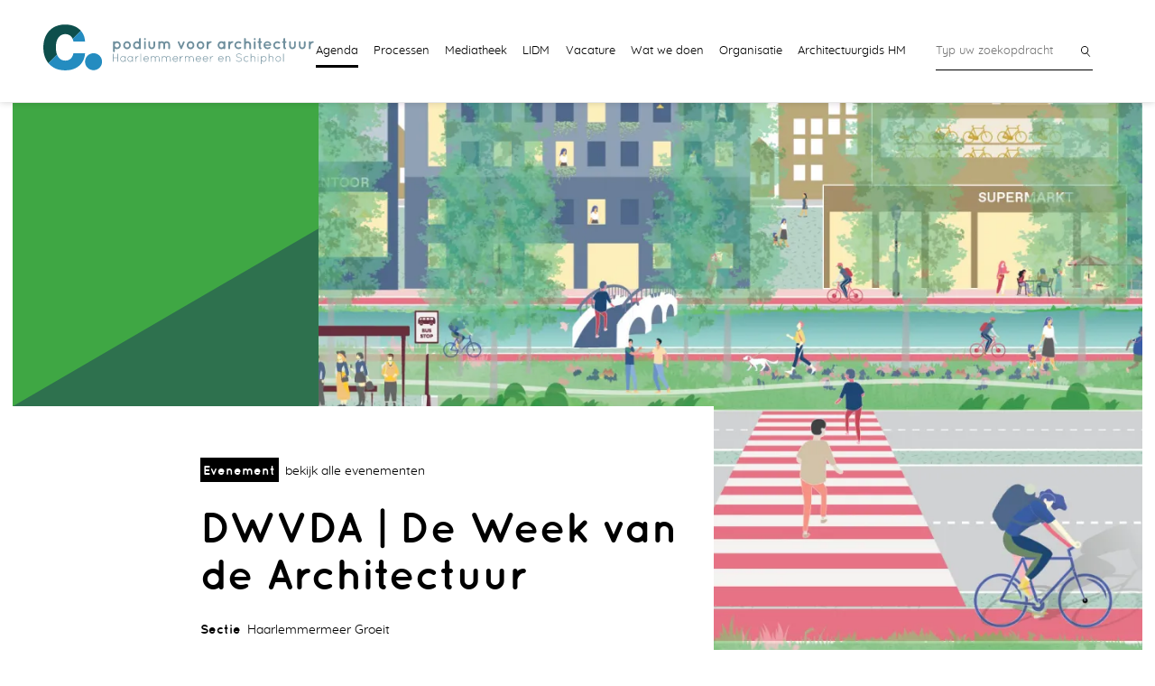

--- FILE ---
content_type: text/html; charset=UTF-8
request_url: http://www.podiumarchitectuur.nl/agenda/43/DWVDA-%7C-De-Week-van-de-Architectuur/
body_size: 8031
content:
<!DOCTYPE HTML>
<html lang="nl" xmlns:fb="http://ogp.me/ns/fb#">

 <head>
  <meta http-equiv="content-type" content="text/html; charset=utf-8">
  <meta name="viewport" content="user-scalable=no, width=device-width, initial-scale=1, max-scale=1">

  <base href="http://www.podiumarchitectuur.nl">
  <link rel="canonical" href="http://www.podiumarchitectuur.nl/agenda/43/DWVDA-|-De-Week-van-de-Architectuur/">
 
  <title>DWVDA | De Week van de Architectuur - Podium voor Architectuur</title>
  <meta name="description" content="Van 15 t/m 19 juni organiseert Podium voor Architectuur i.s.m. partners een dagelijks programma. De meeste van de programmaonderdelen zijn online te volgen. Zaterdag 19 juni is er ruimte voor een individuele verwondering op de fiets.">

  <meta property="og:url" content="http://www.podiumarchitectuur.nl/agenda/43/DWVDA-|-De-Week-van-de-Architectuur/">
  <meta property="og:title" content="DWVDA | De Week van de Architectuur">
  <meta property="og:description" content="Van 15 t/m 19 juni organiseert Podium voor Architectuur i.s.m. partners een dagelijks programma. De meeste van de programmaonderdelen zijn online te volgen. Zaterdag 19 juni is er ruimte voor een individuele verwondering op de fiets.">
  <meta property="og:image" content="http://www.podiumarchitectuur.nl/img/1486/C1200X1200/Boulevard3_medium-02+BREED.jpg">
  
  <link rel="stylesheet" href="http://www.podiumarchitectuur.nl/resource/podium/style.css">
  <script>
	var RESOURCE_PATH = 'http://www.podiumarchitectuur.nl/resource/podium/';
	var RESOURCE_HOST = 'http://www.podiumarchitectuur.nl/';
	var HTTP_HOST = 'http://www.podiumarchitectuur.nl?>';
  </script>
  <script src="http://www.podiumarchitectuur.nl/resource/podium/script.js"></script>
 </head>
 
 
<body id="podium" itemscope itemtype="http://schema.org/WebPage" class="green">
<input type="checkbox" id="togglemenu" style="display: none">


<div id="pageheader" class="outercontainer">
	<div class="inner">
		<a id="logo" href="./"><img src="http://www.podiumarchitectuur.nl/resource/podium/img/LogoC.PvA.svg" alt="Podium voor Architectuur / Haarlemmermeer en Schphol"></a>
		<a class="accessibility" href="/agenda/43/DWVDA-|-De-Week-van-de-Architectuur/#main">navigatie overslaan</a>
	  	 
		<label for="togglemenu" id="burger"><span></span></label>
		<nav id="mainmenu">
			<ul class="struct">
				<li><a href="/agenda/" class="active">Agenda</a></li>
				<li><a href="/processen/" class="">Processen</a></li>
				<li><a href="/mediatheek/" class="">Mediatheek</a></li>
				<li><a href="/lidm/" class="">LIDM</a></li>
				<li><a href="/vacature/" class="">Vacature</a></li>
				<li><a href="/wat-we-doen/" class="">Wat we doen</a></li>
				<li><a href="/organisatie/" class="">Organisatie</a></li>
				<li><a href="/architectuurgids-hm/" class="">Architectuurgids HM</a></li>
			</ul>
		</nav>

		<nav id="extranav">
			<div class="searchbox">
			    <form id="searchform" method="get" action="/zoeken/">
					<input type="text" name="q" class="txt" value="" placeholder="Typ uw zoekopdracht"><button type="submit" class="search"><span>Zoeken</span></button> 
				</form>
			</div>
    	</nav>
   	</div>
 </div>

 
 
 <main role="main" id="main">
  <div class="inner">
	<article class="event textpage">
		
		<div class="heading">
	
			<img src="http://www.podiumarchitectuur.nl/img/1486/C1050X716/Boulevard3_medium-02+BREED.jpg" width="1050" height="716" alt="" class="" >			<header><div class="hwrap">
				<div>
					<em class="label">Evenement</em>
					<a href="/agenda/">bekijk alle evenementen</a>
				</div>
				<h1>DWVDA | De Week van de Architectuur</h1>
				
				<dl class="struct sectionlist">
					<dt>Sectie</dt>
					<dd>Haarlemmermeer Groeit</dd>
				</dl>
			</div></header>
		</div>
		
		<div class="content markdown">
			<div class="sidebar">
				<h2 class="sectionhead">Info</h2>
				<time class="timebox" datetime="2021-06-15">
					<span>15</span>
					jun				</time>
				<dl class="struct">
					<dt>Datum</dt>
					<dd>15 juni 2021						<div>tot 19 juni 2021					</dd>

					<dt>Locatie</dt>
					<dd>Online &amp; Haarlemmermeer</dd>
 
  
					<dt>Partners					<dd>Gemeente Haarlemmermeer					<dd>Swipocratie					<dd>De Zwarte Hond					<dd>Theo Baart					<dd>Freek Reijnders					<dd>Menno van der Veen					<dd>Tijs van den Boomen 
				</dl>
			</div>
			<div class="lead text left">
			<p>Van 15 t/m 19 juni organiseert Podium voor Architectuur i.s.m. partners een dagelijks programma. De meeste van de programmaonderdelen zijn online te volgen. Zaterdag 19 juni is er ruimte voor een individuele verwondering op de fiets.</p>
			</div>
			<div class="text left"><h3>Haarlemmermeer Groeit</h3>

<h2>Dinsdag 15 juni</h2>


<p><strong>Informatieve presentatie over de uitkomsten en het vervolg van het participatieproces</strong></p>


<p><em>[Webinar]</em></p>


<p>Tijd: 19.00 - 20.00 uur // Locatie: online</p>


<p><strong>Link: <a class="external" href="https://www.youtube.com/watch?v=ZSEhTye8MLU" title="">https://www.youtube.com/watch?v=ZSEhTye8MLU</a></strong></p>


<p>Sprekers: Florian Francken (bedenker en ontwerper van de Swipocratie tool) visualiseert de uitkomsten en geeft een kijkje in de keuken van het onderzoek. Het gemeentelijk kernteam Verdichting vertelt over het vervolg van het proces: landschapsarchitect Marieke Adrichem, polderarchitect Joop Slangen en stedenbouwkundige Joanna Stegenga-Rydlewska. Podium voor Architectuur neemt u mee naar de interviews met portretten en een impressie van de volgende fase.</p>


<p><strong>Informatieve presentatie over de uitkomsten en het vervolg van het participatieproces.</strong></p>

<hr>

<h2>Woensdag 16 juni</h2>


<p><strong>Inspiratiesessie met experts</strong></p>


<p><em>[Webinar]</em></p>


<p>Tijd: 15.30 - 17.15 uur // Locatie: online // Gespreksleider: Menno van der Veen</p>


<p><strong>Link: <a class="external" href="https://www.youtube.com/watch?v=F-ZyFL0KvkU" title="">https://www.youtube.com/watch?v=F-ZyFL0KvkU</a></strong></p>


<p><strong>Bureau De Zwarte Hond heeft in opdracht van de gemeente toekomstbeelden ontwikkeld van typische locaties. Inwoners hebben meegedacht over de toekomst via Swipocratie en interviews. Op 16 juni reflecteren experts op de beelden en vragen van Daan Zandbelt. Belangstellenden kunnen meekijken.</strong></p>


<p>Wat is er nodig bij de ontwikkeling van deze Verdichtingsvisie. Kan het? Hoe moet het? Hoe de omslag te maken? Een dialoog &amp; reflectie met nationale en lokale experts en inspiratoren over de ontwikkeling van de Verdichtingsvisie van de gemeente Haarlemmermeer. Inspiratoren en lokale deskundigen reageren op concrete vragen en stellingen.</p>

<h3>Focus op de thema’s:</h3>


<ul>
<li>Een woning voor iedereen | woningdifferentiatie | sociale cohesie  </li>
<li>Gezondheid | bewegen | groen | geluid </li>
<li>Mobiliteit | deelmobiliteit | nabijheid | hub </li>
<li>Functiemenging | woon- werk gebieden | toekomst.</li>
</ul>

<h3>Experts | inspiratoren</h3>


<ul>
<li><strong>Bernardina Borra</strong>: The Spontaneous City International, architect en onderzoeker functiemenging wonen &amp; werken</li>
<li><strong>Ivan Nio</strong>: onderzoeker stedelijkheid en sociale context</li>
<li><strong>Steven Slabbers</strong>: Provinciaal Adviseur Ruimtelijke Kwaliteit provincie NH</li>
<li><strong>Theo Baart</strong>: fotograaf en auteur </li>
</ul>

<h3>Experts met lokale focus</h3>


<ul>
<li><strong>Jurgen van der Ploeg</strong>: FARO Architecten</li>
<li><strong>Peter Heuvelink</strong>: directeur AM Noordwest AM</li>
<li><strong>John van den Heuvel</strong>: senior Ontwikkelingsmanager BPD</li>
<li><strong>Berdie Olthof</strong>: Feddes Olthof landschapsarchitecten</li>
</ul>


<p>Het publiek kan reageren per chat - een selectie van de vragen wordt voorgelegd.</p>


<p><strong>Live verslaglegging: Getekend Verslag</strong></p>

<hr>

<h2>Donderdag 17 juni</h2>


<p><strong>Thuis wonen tot je 35ste?</strong></p>


<p><em>[Online dialoog met jongeren]</em></p>


<p>Tijd: 19.30 - 21.00 uur // Locatie: online // Moderator: Stefan Kollaart</p>


<p><strong>Link: <a class="external" href="https://us02web.zoom.us/j/85283583027?pwd=elkzNU95VDB3bXM5dlQwMTJ5eUJOZz09" title="">https://us02web.zoom.us/j/85283583027?pwd=elkzNU95VDB3bXM5dlQwMTJ5eUJOZz09</a></strong></p>


<p>Richard Dijksma van Timpaan en Richard Proudley architect bij Studio Pallesh gaan in gesprek met 20 jongeren en toehoorders.</p>


<p>De woningnood onder jongeren is groot. Het is lastig om je eerste huis te vinden. Het is tijd voor een goed gesprek over ervaringen en kansen. Richard Dijksma vastgoed- en gebiedsontwikkelaar bij Timpaan vertelt over de wereld van gebiedsontwikkeling en nieuwe vormen van financiering om woningen voor jongeren betaalbaar te houden. Architect Richard Proudley architect bij Studio Pallesh schetst het beeld vanuit de ervaringen als ontwerper. Jongeren benoemen hun behoeften en wensen. Wat hebben ze nodig? Hoe kunnen we samen stappen maken? </p>


<p><em>Organisatie: Jip Blom</em></p>

<hr>

<h2>Zaterdag 19 juni</h2>


<p><strong>Landelijke Dag van de Architectuur – individuele beleving</strong></p>


<p><em>[Route &amp; audio]</em></p>

<h3>1. PODCAST // BERICHTEN UIT DE METROPOOLREGIO</h3>


<p>Door: Theo Baart</p>


<p>Theo Baart dacht dat hij in Hoofddorp woonde, een voorstad van Amsterdam. Maar hij kwam erachter dat hij in een metropoolregio woont en werkt. Maar wat is dat? Van een stad, een dorp of het platteland kan iedereen zich wel een voorstelling maken. Maar een metropoolregio?</p>


<p>In deze podcastserie van 7 afleveringen gaat Theo in gesprek met ontwerpers en beleidmakers over de opmerkelijke zaken die hij tijdens zijn tochten door Groot-Amsterdam heeft gezien. Nieuwsgierig zoekt hij naar de randen van de stad en bespreekt hij met zijn gesprekspartners diverse ruimtelijke vraagstukken.</p>


<p><a class="external" href="https://www.theobaart.nl/" title="">www.theobaart.nl</a></p>


<p>///////////////////////////////////////////////////////////////////////////////////</p>

<h3>2. ROUTE// RONDJE SCHIPHOL</h3>


<p><em><strong>Een fietstocht vol verwondering van Tijs van den Boomen</strong></em></p>


<p><strong>Link naar de fietsroute: <a class="external" href="http://www.podiumarchitectuur.nl/projecten/202-Rondje-Schiphol-%7C-Een-avontuurlijke-fietstocht/" title="">http://www.podiumarchitectuur.nl/projecten/202-Rondje-Schiphol-%7C-Een-avontuurlijke-fietstocht/</a></strong></p>


<p>Schrijver en stadsonderzoeker Tijs van den Boomen, tevens fanatiek fietser, ontwikkelt voor PvA een speciale fietsroute langs ongebruikelijke en vaak ongeziene locaties van de oostelijke route Schiphol, Badhoevedorp, Rijsenhout, Hoofddorp. Het is een kijkwijzer, een tocht gericht op verwondering over het landschap dat we met elkaar maken. Het zijn gebouwde-, ongebouwde- en begrensde locaties van verschillende schaalgrootte waar men normaliter aan voorbij gaat en die aandacht verdienen. De locaties krijgen een korte beschrijving.</p>


<p>Tijs van den Boomen is gespecialiseerd in stedenbouw en infrastructuur, in de wijze waarop mensen het publieke domein gebruiken. 
Van den Boomen keert altijd terug naar de straat en de menselijke maat: wat betekenen alle woorden en goede voornemens op ooghoogte?
Het gaat hem om alledaagse plekken waar je zonder toestemming van voorlichters of beveiligingsbeambten terechtkunt, om de plekken waar je burgerschap voldoet als entreebewijs.</p>


<p><a class="external" href="http://www.tijsvandenboomen.nl/" title="http://www.tijsvandenboomen.nl">www.tijsvandenboomen.nl</a></p>


<p>///////////////////////////////////////////////////////////////////////////////////</p>

<h3>3. Audiotour Fort van Hoofddorp en Stadscentrum Hoofddorp</h3>


<p>U kunt luisteren naar twee tours. Eentje is door het Fort van Hoofddorp, de ander door het Stadscentrum van Hoofddorp. Beiden beschrijven beeldend hetgeen je ziet. Functie en historie worden benoemd.</p>


<p><strong>Link naar Podcast Fort van Hoofddorp: <a class="external" href="http://www.podiumarchitectuur.nl/projecten/126-Luisteren-naar-architectuur:-Fort-van-Hoofddorp/" title="">http://www.podiumarchitectuur.nl/projecten/126-Luisteren-naar-architectuur:-Fort-van-Hoofddorp</a></strong></p>


<p><strong>Link naar Podcast Stadscentrum Hoofddorp: <a class="external" href="http://www.podiumarchitectuur.nl/projecten/128-Luisteren-naar-architectuur:-Stadscentrum-Hoofddorp/" title="">http://www.podiumarchitectuur.nl/projecten/128-Luisteren-naar-architectuur:-Stadscentrum-Hoofddorp</a></strong></p></div>		</div>
	
	
		<footer>
			<aside id="share">
     <h3>Interessant? Deel het!</h3>
     <div>
      <a class="tw icon" target="_blank" rel="nofollow" data-linktype="sidebarshare-twitter" href="http://twitter.com/share?text=%20&amp;url=http%3A%2F%2Fwww.podiumarchitectuur.nl%2Fagenda%2F43%2FDWVDA-%257C-De-Week-van-de-Architectuur%2F"><span>twitter</span></a>
      <a class="fb icon" target="_blank" rel="nofollow" data-linktype="sidebarshare-facebook" href="http://www.facebook.com/sharer.php?u=http%3A%2F%2Fwww.podiumarchitectuur.nl%2Fagenda%2F43%2FDWVDA-%257C-De-Week-van-de-Architectuur%2F&amp;t="><span>facebook</span></a>
      <a class="li icon" target="_blank" rel="nofollow" data-linktype="sidebarshare-linkedin"  href="http://www.linkedin.com/shareArticle?mini=true&amp;url=http%3A%2F%2Fwww.podiumarchitectuur.nl%2Fagenda%2F43%2FDWVDA-%257C-De-Week-van-de-Architectuur%2F&amp;title="><span>LinkedIn</span></a>  
	 </div>
</aside>
			
			<nav id="prevnext">
			<a class="prev" rel="prev" href="/agenda/39/Online-bijeenkomst-Polderlinten/"><span>Vorige</span></a>			<a class="ovv" href="/agenda/" rel="index"><span>Naar overzicht</span></a>
			<a class="next" rel="next" href="/agenda/44/DWVDA-|-Uitkomst-en-vervolg-Swipocratie/"><span>Volgende</span></a>			</nav
		</footer>
	</article>
</div> </main>
 
 
 <section id="newsletter">
	 <div class="inner">
	 	<header>
		 <h2>Nieuwsbrief</h2>
		 <p>Blijf op de hoogte, schrijf je in!</p>
		</header>
		<form method="post">
			<ul class="struct">
				<li>
					<label for="namefield">Naam</label>
					<input type="text" name="name" id="namefield">
				<li>
					<label for="mailfield">E-mail</label>
					<input type="text" name="email" id="mailfield">
				<li class="btn">
					<button type="submit" class="button inv">Inschrijven</button>
			</ul>	
		</form>
	 </div>
 </section>

 <section id="footer">
	 <div class="inner">
		 <div class="col name">
			<h4>Podium voor Architectuur</h4>
			Haarlemmermeer en Schiphol
			 
			<div class="partof">
				 Podium voor Architectuur is onderdeel van C.
			</div>
		 </div>
		 <div class="col address">
			 <h4>Contact</h4>
			 <dl class="struct ctinfo">
				 <dt>E<span>mail</span></dt>
				 <dd><a href="mailto:info@podiumarchitectuur.nl">info@podiumarchitectuur.nl</a></dd>
				 <dt>T<span>el</span></dt>
				 <dd><a class="tel" href="tel:+31235669591">+31 (0) 23 56 69 591</a></dd>
			 </dl>
			 
			 <h5>Bezoekadres</h5>
			
			   <h6>Cpunt (etalage)</h6>
			<p class="address">
			   Raadhuisplein 9<br>
			   2132 TZ			  Hoofddorp			</p>
			   <h6>Openingstijden</h6>
			   <div class="open"><p>Podium voor Architectuur is op afspraak te bezoeken.</p>
</div>
			
			
			<h5>Postadres</h5>
			   <h6>Podium voor Architectuur</h6>
			 <p class="address">
			   Postbus 62<br>
			   2130 AD			  Hoofddorp			</p>
			
		 </div>
		 <div class="col downloads">
		 	<h4>Jaarverslagen</h4>
		 	<ul class="struct">
			<li><a href="http://www.podiumarchitectuur.nl/file/51/jaarverslag+activiteitenprogramma+podium+2019.pdf">2019</a>
			</ul>
	
			<h4><a href="http://www.podiumarchitectuur.nl/file/29/Privacy+Statement.pdf">Privacy Statement</a></h4>
		 </div>
		 <div class="col social">
			 <h4>Volg ons</h4>
			 <p>
				<a href="https://www.facebook.com/podiumarchitectuur/"><img src="http://www.podiumarchitectuur.nl/resource/podium/img/social_Facebook.svg" alt="Facebook"></a>
				<a href="https://twitter.com/ttps://twitter.com/PodiumArch"><img src="http://www.podiumarchitectuur.nl/resource/podium/img/social_Twitter.svg" alt="Twitter: https://twitter.com/PodiumArch"></a>
				<a href="https://nl.linkedin.com/in/podiumarchitectuur"><img src="http://www.podiumarchitectuur.nl/resource/podium/img/social_LinkedIn.svg" alt="LinkedIn"></a>
				<a href="https://www.instagram.com/podiumarchitectuur/"><img src="http://www.podiumarchitectuur.nl/resource/podium/img/social_Instagram.svg" alt="Instagram"></a>
			</p>
		 </div>
		 
	 </div>
 </section>
 <footer id="pagefooter">
	 &copy; Podium voor Architectuur - Haarlemmermeer en Schiphol 2019
 </footer>
 
 <div id="debugpane">
  <span class="toggle"></span>
  <div id="debug" class="pane">
	<pre>#> GENERAL MESSAGES

#> DATABASE
Querycount: 35
Queries:
 * SET character_set_results = 'utf8', character_set_client = 'utf8', character_set_connection = 'utf8', character_set_database = 'utf8', character_set_server = 'utf8'
 * SELECT l.`tag` AS `_tag`, l.`name` AS `_name`, l.`dutch` AS `_dutch`, l.`enabled` AS `_enabled`, l.`order` AS `_order` FROM `languages` AS l WHERE `enabled` = 1 ORDER BY l.`order` ASC
 * SELECT d.`hostname` AS `_hostname`, d.`lang` AS `_lang`, d.`siteid` AS `_siteid`, d.`locale` AS `_locale`, d.`UAcode` AS `_UAcode`, d.`title` AS `_title`, d.`enabled` AS `_enabled`, d.`default` AS `_default`, d.`priority` AS `_priority`, d.`subroot` AS `_subroot` FROM `domains` AS d WHERE `siteid` &lt;&gt; 0 AND (`default` = 1 OR `enabled` = 1) ORDER BY `priority`, `hostname` ASC
 * SELECT s.`id` AS `_id`, s.`name` AS `_name`, s.`organisation` AS `_organisation`, s.`southwest` AS `_southwest`, s.`northeast` AS `_northeast`, s.`phone` AS `_phone`, s.`theme` AS `_theme` FROM `sites` AS s WHERE `id` = 1 LIMIT 1
 * INSERT INTO `sessions` (`checkstring`,`startdate`,`iplocked`,`persistent`,`destroyed`) VALUES (&quot;dlSwj5ZQOvde_qcKeK5_MbpRazKYy-GbjizySnfL&quot;,NOW(),0,0,0)
 * SELECT s.`id` AS `_id`, s.`userid` AS `_userid`, s.`checkstring` AS `_checkstring`, s.`startdate` AS `_startdate_str`, s.`expiredate` AS `_expiredate_str`, s.`lastaccess` AS `_lastaccess_str`, s.`ip` AS `_ip`, s.`iplocked` AS `_iplocked`, s.`persistent` AS `_persistent`, s.`browser` AS `_browser`, s.`hits` AS `_hits`, s.`destroyed` AS `_destroyed`, s.`data` AS `_data` FROM `sessions` AS s WHERE `id` = 3690398 LIMIT 1
 * SELECT t.`id` FROM `tree` AS t INNER JOIN `tree_nodenames` AS n ON (n.`nodeid` = t.`id` AND n.`lang` = &quot;nl&quot;) WHERE t.`parentid` IS NULL AND (0=1 OR t.`siteid` = 1 OR t.`siteid` IS NULL) AND n.`name` = &quot;agenda&quot;
 * SELECT t.`id` AS `_id`, t.`siteid` AS `_siteid`, t.`parentid` AS `_parentid`, t.`targetid` AS `_targetid`, t.`depth` AS `_depth`, t.`type` AS `_type`, t.`order` AS `_order`, t.`inmenu` AS `_inmenu`, t.`modified` AS `_modified_str` FROM `tree` AS t WHERE `id` = 21 AND (t.`siteid` = 1 OR t.`siteid` IS NULL) LIMIT 1
 * SELECT t.`nodeid` AS `_nodeid`, t.`lang` AS `_lang`, t.`name` AS `_name`, t.`link` AS `_link`, t.`url` AS `_url` FROM `tree_content` AS t WHERE `nodeid` = 21 AND `lang` = &quot;nl&quot; LIMIT 1
 * SELECT t.`id` AS `_id`, t.`siteid` AS `_siteid`, t.`parentid` AS `_parentid`, t.`targetid` AS `_targetid`, t.`depth` AS `_depth`, t.`type` AS `_type`, t.`order` AS `_order`, t.`inmenu` AS `_inmenu`, t.`modified` AS `_modified_str` FROM `tree` AS t WHERE `id` = 43 AND (t.`siteid` = 1 OR t.`siteid` IS NULL) LIMIT 1
 * SELECT e.`id` AS `_id`, e.`siteid` AS `_siteid`, e.`highlighted` AS `_highlighted`, e.`imageid` AS `_imageid`, e.`type` AS `_type`, e.`startdate` AS `_startdate_str`, e.`enddate` AS `_enddate_str`, e.`website` AS `_website`, e.`partners` AS `_partners`, e.`location_name` AS `_location_name`, e.`address` AS `_address`, e.`zipcode` AS `_zipcode`, e.`city` AS `_city`, e.`pubdate` AS `_pubdate_str`, e.`modified` AS `_modified_str`, e.`modified_byid` AS `_modified_byid` FROM `events` AS e WHERE `id` = 43 LIMIT 1
 * SELECT e.`eventid` AS `_eventid`, e.`lang` AS `_lang`, e.`title` AS `_title`, e.`description` AS `_description`, e.`opening_times` AS `_opening_times`, e.`price` AS `_price`, e.`type_desc` AS `_type_desc`, e.`content_html` AS `_content_html`, e.`content_src` AS `_content_src` FROM `event_content` AS e WHERE `eventid` = 43 AND `lang` = &quot;nl&quot; LIMIT 1
 * SELECT e.`id` AS `_id`, e.`siteid` AS `_siteid`, e.`highlighted` AS `_highlighted`, e.`imageid` AS `_imageid`, e.`type` AS `_type`, e.`startdate` AS `_startdate_str`, e.`enddate` AS `_enddate_str`, e.`website` AS `_website`, e.`partners` AS `_partners`, e.`location_name` AS `_location_name`, e.`address` AS `_address`, e.`zipcode` AS `_zipcode`, e.`city` AS `_city`, e.`pubdate` AS `_pubdate_str`, e.`modified` AS `_modified_str`, e.`modified_byid` AS `_modified_byid` FROM `events` AS e WHERE e.`pubdate` &lt; &quot;2026-01-22 16:52:29&quot; AND (`startdate` &gt; &quot;2021-06-15&quot; OR (`startdate` = &quot;2021-06-15&quot; AND `id` &gt; &quot;43&quot;)) ORDER BY `startdate`, `id` LIMIT 1
 * SELECT e.`id` AS `_id`, e.`siteid` AS `_siteid`, e.`highlighted` AS `_highlighted`, e.`imageid` AS `_imageid`, e.`type` AS `_type`, e.`startdate` AS `_startdate_str`, e.`enddate` AS `_enddate_str`, e.`website` AS `_website`, e.`partners` AS `_partners`, e.`location_name` AS `_location_name`, e.`address` AS `_address`, e.`zipcode` AS `_zipcode`, e.`city` AS `_city`, e.`pubdate` AS `_pubdate_str`, e.`modified` AS `_modified_str`, e.`modified_byid` AS `_modified_byid` FROM `events` AS e WHERE e.`pubdate` &lt; &quot;2026-01-22 16:52:29&quot; AND (`startdate` &lt; &quot;2021-06-15&quot; OR (`startdate` = &quot;2021-06-15&quot; AND `id` &lt; &quot;43&quot;)) ORDER BY `startdate` DESC, `id` DESC LIMIT 1
 * SELECT t.`id` AS `_id`, t.`siteid` AS `_siteid`, t.`parentid` AS `_parentid`, t.`targetid` AS `_targetid`, t.`depth` AS `_depth`, t.`type` AS `_type`, t.`order` AS `_order`, t.`inmenu` AS `_inmenu`, t.`modified` AS `_modified_str` FROM `tree` AS t WHERE `type` IN (36) AND (t.`siteid` = 1 OR t.`siteid` IS NULL)
 * SELECT t.`nodeid` AS `_nodeid`, t.`lang` AS `_lang`, t.`name` AS `_name`, t.`link` AS `_link`, t.`url` AS `_url` FROM `tree_content` AS t WHERE `nodeid` = 13 AND `lang` = &quot;nl&quot; LIMIT 1
 * SELECT t.`id` AS `_id`, t.`siteid` AS `_siteid`, t.`parentid` AS `_parentid`, t.`targetid` AS `_targetid`, t.`depth` AS `_depth`, t.`type` AS `_type`, t.`order` AS `_order`, t.`inmenu` AS `_inmenu`, t.`modified` AS `_modified_str` FROM `tree` AS t WHERE `type` IN (33) AND (t.`siteid` = 1 OR t.`siteid` IS NULL)
 * SELECT i.`id` AS `_id`, i.`type` AS `_type`, i.`basename` AS `_basename`, i.`width` AS `_width`, i.`height` AS `_height`, i.`size` AS `_size`, i.`scaled_size` AS `_scaled_size`, i.`hash` AS `_hash`, i.`added` AS `_added_str`, i.`modified` AS `_modified_str`, i.`added_by` AS `_added_by`, i.`photographer` AS `_photographer`, i.`source` AS `_source`, i.`source_url` AS `_source_url`, i.`protected` AS `_protected`, i.`crop_side` AS `_crop_side`, i.`tmpdate` AS `_tmpdate_str` FROM `images` AS i WHERE `id` = 1486 LIMIT 1
 * SELECT t.`id` AS `_id`, t.`siteid` AS `_siteid`, t.`parentid` AS `_parentid`, t.`targetid` AS `_targetid`, t.`depth` AS `_depth`, t.`type` AS `_type`, t.`order` AS `_order`, t.`inmenu` AS `_inmenu`, t.`modified` AS `_modified_str` FROM `tree` AS t WHERE `type` IN (33) AND (t.`siteid` = 1 OR t.`siteid` IS NULL)
 * SELECT t.`id` AS `_id`, t.`siteid` AS `_siteid`, t.`highlight` AS `_highlight`, t.`admin_group` AS `_admin_group`, t.`nodeid` AS `_nodeid`, t.`imageid` AS `_imageid`, t.`agenda_filter` AS `_agenda_filter` FROM `topics` AS t INNER JOIN `event_x_topics` AS `linkable` ON (linkable.`topicid` = t.`id` AND linkable.`eventid` = 43) WHERE t.`siteid` in (1)
 * SELECT t.`topicid` AS `_topicid`, t.`lang` AS `_lang`, t.`name` AS `_name`, t.`title` AS `_title`, t.`tagline` AS `_tagline`, t.`video` AS `_video`, t.`description` AS `_description`, t.`content_html` AS `_content_html`, t.`content_src` AS `_content_src`, t.`meta_description` AS `_meta_description`, t.`keywords` AS `_keywords` FROM `topic_content` AS t WHERE `topicid` = 24 AND `lang` = &quot;nl&quot; LIMIT 1
 * SELECT s.`name` AS `_name`, s.`label` AS `_label`, s.`form` AS `_form`, s.`class` AS `_class`, s.`roles` AS `_roles`, s.`universal` AS `_universal`, s.`data` AS `_data`, s.`modified` AS `_modified_str` FROM `settings` AS s WHERE `name` = &quot;/&quot; LIMIT 1
 * SELECT `data` FROM `settings_data` WHERE `siteid` = 1 AND `name` = &quot;/&quot;
 * SELECT e.`eventid` AS `_eventid`, e.`lang` AS `_lang`, e.`title` AS `_title`, e.`description` AS `_description`, e.`opening_times` AS `_opening_times`, e.`price` AS `_price`, e.`type_desc` AS `_type_desc`, e.`content_html` AS `_content_html`, e.`content_src` AS `_content_src` FROM `event_content` AS e WHERE `eventid` = 39 AND `lang` = &quot;nl&quot; LIMIT 1
 * SELECT e.`eventid` AS `_eventid`, e.`lang` AS `_lang`, e.`title` AS `_title`, e.`description` AS `_description`, e.`opening_times` AS `_opening_times`, e.`price` AS `_price`, e.`type_desc` AS `_type_desc`, e.`content_html` AS `_content_html`, e.`content_src` AS `_content_src` FROM `event_content` AS e WHERE `eventid` = 44 AND `lang` = &quot;nl&quot; LIMIT 1
 * SELECT t.`id` AS `_id`, t.`siteid` AS `_siteid`, t.`parentid` AS `_parentid`, t.`targetid` AS `_targetid`, t.`depth` AS `_depth`, t.`type` AS `_type`, t.`order` AS `_order`, t.`inmenu` AS `_inmenu`, t.`modified` AS `_modified_str` FROM `tree` AS t LEFT JOIN `pages` AS p ON t.`id` = p.`id` INNER JOIN `tree_content` AS c ON (t.`id` = c.`nodeid` AND c.`lang` = &quot;nl&quot;) WHERE `type` IN (1,33,45,47,44,46) AND (`siteid` IS NULL OR `siteid` in (1,1)) AND (p.`id` IS NULL OR ( p.`pubdate` &lt; NOW() AND (p.`expiredate` IS NULL OR p.`expiredate` &gt; NOW()) ) ) AND `depth` &lt;= 1 AND `inmenu` AND c.name &lt;&gt; &quot;&quot; ORDER BY `depth` ASC,`order` ASC
 * SELECT t.`id` AS `_id`, t.`siteid` AS `_siteid`, t.`parentid` AS `_parentid`, t.`targetid` AS `_targetid`, t.`depth` AS `_depth`, t.`type` AS `_type`, t.`order` AS `_order`, t.`inmenu` AS `_inmenu`, t.`modified` AS `_modified_str` FROM `tree` AS t WHERE `id` = 61 AND (t.`siteid` = 1 OR t.`siteid` IS NULL) LIMIT 1
 * SELECT t.`nodeid` AS `_nodeid`, t.`lang` AS `_lang`, t.`name` AS `_name`, t.`link` AS `_link`, t.`url` AS `_url` FROM `tree_content` AS t WHERE 1=1 AND `lang` = &quot;nl&quot; AND `nodeid` IN (21,18,38,19,28,30,22,62,85,86,87,88,89,90,75,49,41,48,53,44,71,64,59,57,55,54,51,23,24,29,26,60,25)
 * SELECT t.`id` AS `_id`, t.`siteid` AS `_siteid`, t.`parentid` AS `_parentid`, t.`targetid` AS `_targetid`, t.`depth` AS `_depth`, t.`type` AS `_type`, t.`order` AS `_order`, t.`inmenu` AS `_inmenu`, t.`modified` AS `_modified_str` FROM `tree` AS t WHERE `type` IN (34) AND (t.`siteid` = 1 OR t.`siteid` IS NULL)
 * SELECT d.`hostname` AS `_hostname`, d.`lang` AS `_lang`, d.`siteid` AS `_siteid`, d.`locale` AS `_locale`, d.`UAcode` AS `_UAcode`, d.`title` AS `_title`, d.`enabled` AS `_enabled`, d.`default` AS `_default`, d.`priority` AS `_priority`, d.`subroot` AS `_subroot` FROM `domains` AS d WHERE `siteid` = 1 AND (`default` = 1 OR `enabled` = 1) ORDER BY `priority`, `hostname` ASC
 * SELECT t.`nodeid` AS `_nodeid`, t.`lang` AS `_lang`, t.`name` AS `_name`, t.`link` AS `_link`, t.`url` AS `_url` FROM `tree_content` AS t WHERE `nodeid` = 10 AND `lang` = &quot;nl&quot; LIMIT 1
 * SELECT `data` FROM `settings_data` WHERE `siteid` = 1 AND `name` = &quot;footer&quot;
 * SELECT f.`id` AS `_id`, f.`size` AS `_size`, f.`hash` AS `_hash`, f.`basename` AS `_basename`, f.`extension` AS `_extension`, f.`added` AS `_added_str`, f.`added_by` AS `_added_by` FROM `files` AS f WHERE `id` = 51 LIMIT 1
 * SELECT f.`id` AS `_id`, f.`size` AS `_size`, f.`hash` AS `_hash`, f.`basename` AS `_basename`, f.`extension` AS `_extension`, f.`added` AS `_added_str`, f.`added_by` AS `_added_by` FROM `files` AS f WHERE `id` = 29 LIMIT 1
 * SELECT `data` FROM `settings_data` WHERE `siteid` = 1 AND `name` = &quot;social&quot;

#> INCLUDES: 350 files

#> REQUEST
Processing time : 0.030674934387207
Request method  : GET
HTTP POST	 : 0 vars
HTTP GET	 : 0 vars
HTTP COOKIE :0 vars
</pre>  </div>
 </div>

 <script>
		(function(i,s,o,g,r,a,m){i['GoogleAnalyticsObject']=r;i[r]=i[r]||function(){
		(i[r].q=i[r].q||[]).push(arguments)},i[r].l=1*new Date();a=s.createElement(o),
		m=s.getElementsByTagName(o)[0];a.async=1;a.src=g;m.parentNode.insertBefore(a,m)
		})(window,document,'script','//www.google-analytics.com/analytics.js','ga');
		ga('create', 'UA-36782458-1', 'auto');
		ga('send', 'pageview');
 </script>

 </body>
</html>

--- FILE ---
content_type: image/svg+xml
request_url: http://www.podiumarchitectuur.nl/resource/podium/img/Search%20icon.svg
body_size: 502
content:
<?xml version="1.0" encoding="utf-8"?>
<svg version="1.1" xmlns="http://www.w3.org/2000/svg" xmlns:xlink="http://www.w3.org/1999/xlink" height="14.352315054739215" width="12.988316079951915">
  <defs>
    <ellipse id="ellipse-1" opacity="1" rx="4.4602584944444885" ry="4.588235294117647" cx="4.4602584944444885" cy="4.588235294117647"/>
    <mask id="mask-2" maskUnits="userSpaceOnUse" maskContentUnits="userSpaceOnUse" x="0" y="0">
      <rect opacity="1" x="0" y="0" width="12.988316079951915" height="14.352315054739215" fill="black"/>
      <use xlink:href="#ellipse-1" fill="white"/>
    </mask>
    <path id="path-3" opacity="1" fill-rule="evenodd" d="M6.861936145297932,7.764705882352928 L10.636001025212579,11.999999999999988 "/>
  </defs>
  <g opacity="1">
    <g opacity="1">
      <use xlink:href="#ellipse-1" fill-opacity="0" stroke="rgb(0,0,0)" stroke-opacity="1" stroke-width="2" stroke-linecap="butt" stroke-linejoin="miter" mask="url(#mask-2)"/>
    </g>
    <g opacity="1">
      <use xlink:href="#path-3" fill-opacity="0" stroke="rgb(0,0,0)" stroke-opacity="1" stroke-width="1" stroke-linecap="butt" stroke-linejoin="miter"/>
    </g>
  </g>
</svg>

--- FILE ---
content_type: image/svg+xml
request_url: http://www.podiumarchitectuur.nl/resource/podium/img/social_Instagram.svg
body_size: 2978
content:
<?xml version="1.0" encoding="utf-8"?>
<svg version="1.1" xmlns="http://www.w3.org/2000/svg" xmlns:xlink="http://www.w3.org/1999/xlink" height="23" width="23.33785753052922">
  <defs>
    <rect id="rect-1" opacity="1" x="0" y="0" width="23.337857530529224" height="23"/>
    <image id="0d7c590f-4742-493c-ad3f-b02754e551ff" opacity="1" x="0" y="0" width="118" height="115" xlink:href="[data-uri]"/>
    <pattern id="pattern-2" x="-0.00561624967347274" y="0" width="1.0056162496734729" height="1" patternUnits="objectBoundingBox">
      <use xlink:href="#0d7c590f-4742-493c-ad3f-b02754e551ff" transform="scale(0.2,0.2)"/>
    </pattern>
  </defs>
  <g>
    <use xlink:href="#rect-1" fill="url(#pattern-2)"/>
  </g>
</svg>

--- FILE ---
content_type: image/svg+xml
request_url: http://www.podiumarchitectuur.nl/resource/podium/img/social_Facebook.svg
body_size: 1120
content:
<?xml version="1.0" encoding="utf-8"?>
<svg version="1.1" xmlns="http://www.w3.org/2000/svg" xmlns:xlink="http://www.w3.org/1999/xlink" height="23" width="23.33785753052922">
  <defs>
    <rect id="rect-1" opacity="1" x="0" y="0" width="23.337857530529224" height="23"/>
    <image id="7feebf15-fbd9-4bb0-af75-0ffbe09694ed" opacity="1" x="0" y="0" width="118" height="115" xlink:href="[data-uri]"/>
    <pattern id="pattern-2" x="-0.00561624967347274" y="0" width="1.0056162496734729" height="1" patternUnits="objectBoundingBox">
      <use xlink:href="#7feebf15-fbd9-4bb0-af75-0ffbe09694ed" transform="scale(0.2,0.2)"/>
    </pattern>
  </defs>
  <g>
    <use xlink:href="#rect-1" fill="url(#pattern-2)"/>
  </g>
</svg>

--- FILE ---
content_type: text/plain
request_url: https://www.google-analytics.com/j/collect?v=1&_v=j102&a=1002013371&t=pageview&_s=1&dl=http%3A%2F%2Fwww.podiumarchitectuur.nl%2Fagenda%2F43%2FDWVDA-%257C-De-Week-van-de-Architectuur%2F&ul=en-us%40posix&dt=DWVDA%20%7C%20De%20Week%20van%20de%20Architectuur%20-%20Podium%20voor%20Architectuur&sr=1280x720&vp=1280x720&_u=IEBAAEABAAAAACAAI~&jid=72459156&gjid=974179083&cid=478728891.1769097846&tid=UA-36782458-1&_gid=2051968672.1769097846&_r=1&_slc=1&z=570579836
body_size: -287
content:
2,cG-51X1V8DQDE

--- FILE ---
content_type: image/svg+xml
request_url: http://www.podiumarchitectuur.nl/resource/podium/img/triangle_green.svg
body_size: 217
content:
<?xml version="1.0" encoding="utf-8"?>
<svg xmlns="http://www.w3.org/2000/svg" version="1.1" viewBox="0 0 100 100" height="100" width="100" preserveAspectRatio="none">
	<path d="M 0,0 0,100 100,0 z" style="fill:#2E714E;fill-rule:evenodd;stroke:none;" />
</svg>

--- FILE ---
content_type: image/svg+xml
request_url: http://www.podiumarchitectuur.nl/resource/podium/img/triangle_lightblue.svg
body_size: 217
content:
<?xml version="1.0" encoding="utf-8"?>
<svg xmlns="http://www.w3.org/2000/svg" version="1.1" viewBox="0 0 100 100" height="100" width="100" preserveAspectRatio="none">
	<path d="M 0,0 0,100 100,0 z" style="fill:#33CCFF;fill-rule:evenodd;stroke:none;" />
</svg>

--- FILE ---
content_type: image/svg+xml
request_url: http://www.podiumarchitectuur.nl/resource/podium/img/social_Twitter.svg
body_size: 2298
content:
<?xml version="1.0" encoding="utf-8"?>
<svg version="1.1" xmlns="http://www.w3.org/2000/svg" xmlns:xlink="http://www.w3.org/1999/xlink" height="23" width="23.140079076880568">
  <defs>
    <rect id="rect-1" opacity="1" x="0" y="0" width="23.140079076880575" height="23"/>
    <image id="37f65e08-6f13-4434-b987-a16b782628e2" opacity="1" x="0" y="0" width="117" height="115" xlink:href="[data-uri]"/>
    <pattern id="pattern-2" x="-0.005616249673474849" y="0" width="1.0056162496734748" height="1" patternUnits="objectBoundingBox">
      <use xlink:href="#37f65e08-6f13-4434-b987-a16b782628e2" transform="scale(0.2,0.2)"/>
    </pattern>
  </defs>
  <g>
    <use xlink:href="#rect-1" fill="url(#pattern-2)"/>
  </g>
</svg>

--- FILE ---
content_type: image/svg+xml
request_url: http://www.podiumarchitectuur.nl/resource/podium/img/Pijl%20Links%20lijn.svg
body_size: 323
content:
<?xml version="1.0" encoding="utf-8"?>
<svg version="1.1" xmlns="http://www.w3.org/2000/svg" xmlns:xlink="http://www.w3.org/1999/xlink" height="24" width="13">
  <defs>
    <path id="path-1" opacity="1" fill-rule="evenodd" d="M1.0000000000000409,1 L12.000000000000014,12 L1,23 "/>
  </defs>
  <g transform="translate(6.500000000000007, 12) scale(-1, 1) translate(-6.500000000000007, -12)" opacity="1">
    <use xlink:href="#path-1" fill-opacity="0" stroke="rgb(0,0,0)" stroke-opacity="1" stroke-width="2" stroke-linecap="round" stroke-linejoin="round"/>
  </g>
</svg>

--- FILE ---
content_type: image/svg+xml
request_url: http://www.podiumarchitectuur.nl/resource/podium/img/Pijl%20Rechts%20lijn.svg
body_size: 281
content:
<?xml version="1.0" encoding="utf-8"?>
<svg version="1.1" xmlns="http://www.w3.org/2000/svg" xmlns:xlink="http://www.w3.org/1999/xlink" height="24" width="13">
  <defs>
    <path id="path-1" opacity="1" fill-rule="evenodd" d="M1.0000000000000409,1 L12.000000000000014,12 L1,23 "/>
  </defs>
  <g opacity="1">
    <use xlink:href="#path-1" fill-opacity="0" stroke="rgb(0,0,0)" stroke-opacity="1" stroke-width="2" stroke-linecap="round" stroke-linejoin="round"/>
  </g>
</svg>